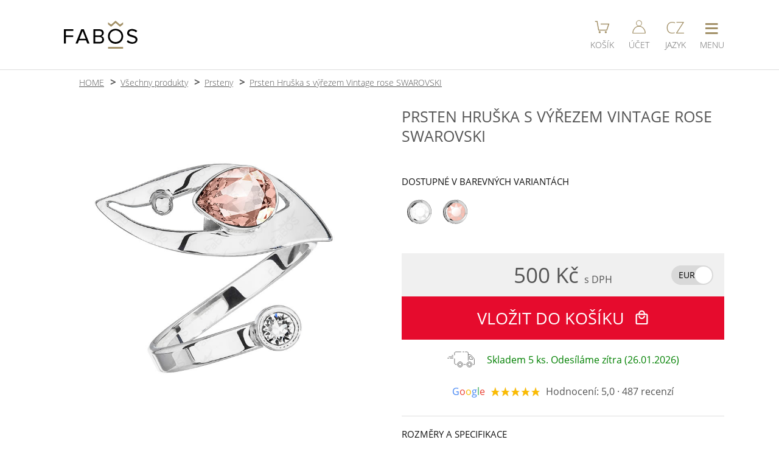

--- FILE ---
content_type: text/html; charset=UTF-8
request_url: https://www.fabos.cz/prsten-hruska-s-vyrezem-vintage-rose-swarovski
body_size: 11947
content:
 <!DOCTYPE html>
<html lang="cs">
	<head>
		<meta charset="UTF-8">
		<!-- Google tag (gtag.js) -->
		<script>
			var dataLayer = dataLayer || [];
			window.dataLayer = window.dataLayer || [];
			function gtag(){dataLayer.push(arguments);}
			gtag('consent', 'default', {
				'ad_storage': 'granted',
				'ad_user_data': 'granted',
				'ad_personalization': 'granted',
				'functionality_storage': 'granted',
				'personalization_storage': 'granted',
				'analytics_storage': 'granted',
				'security_storage':'granted'
			});
		</script>
		<script async src="https://www.googletagmanager.com/gtag/js?id=G-55MXQ4YVTY"></script>
		<script>
			gtag('js', new Date());
			gtag('config', 'G-55MXQ4YVTY', {'allow_enhanced_conversions':true});
	  
			gtag('event', 'view_item', {
				'currency': 'CZK',
				'value': '500',
				'items': [{
					'item_id': '441',
					'item_name': 'Prsten Hruška s výřezem Vintage rose SWAROVSKI',
					'affiliation': 'FABOS jewellery',
					'item_brand': 'FABOS',
					'item_category': 'šperky',
					'item_category2': 'Prsteny',
					'price': '500',
					'quantity': '1',
					'google_business_vertical': 'retail'
				}]
			});
			gtag('event', 'page_view', {
				'send_to': 'AW-985186409',
				'value': '500',
				'items': [{
					'id': '441',
					'google_business_vertical': 'retail'
				}]
			});
		</script>
		<!-- Google tag (gtag.js) KONEC -->
		<!-- Meta Pixel Code -->
		<script>
			!function(f,b,e,v,n,t,s)
			{if(f.fbq)return;n=f.fbq=function(){n.callMethod?
			n.callMethod.apply(n,arguments):n.queue.push(arguments)};
			if(!f._fbq)f._fbq=n;n.push=n;n.loaded=!0;n.version='2.0';
			n.queue=[];t=b.createElement(e);t.async=!0;
			t.src=v;s=b.getElementsByTagName(e)[0];
			s.parentNode.insertBefore(t,s)}(window, document,'script',
			'https://connect.facebook.net/en_US/fbevents.js');
			fbq('init', '1646260228859437');
			fbq('track', 'PageView', {}, {'eventID': 'PV1769350370444'});
			fbq('track', 'ViewContent', {
					'content_ids': ['441'],
					'content_type': 'product', 
					'value': '500.00',
					'currency': 'CZK',
					'content_name': 'Prsten Hruška s výřezem Vintage rose SWAROVSKI',
					'content_category': 'Prsteny'
				},
				{'eventID': '1769350370444'}
			);
		</script>
		<!-- End Meta Pixel Code -->		<!-- SEZNAM -->
      <script type="text/javascript" src="https://c.seznam.cz/js/rc.js"></script>
      <script>
        window.sznIVA.IS.updateIdentities({
                            });

        var retargetingConf = {rtgId: 19963, consent: 1};
        window.rc.retargetingHit(retargetingConf);
      </script>
    	<!-- SEZNAM KONEC -->
		<title>Prsten Hruška s výřezem Vintage rose SWAROVSKI</title>
		<script type="application/ld+json">
			{"@context":"https:\/\/schema.org\/","@type":"Product","name":"Prsten Hru\u0161ka s v\u00fd\u0159ezem Vintage rose SWAROVSKI","description":"Nev\u0161edn\u00ed ru\u010dn\u011b vyr\u00e1b\u011bn\u00fd prsten se Swarovski\u00ae crystals v barv\u011b Vintage Rose. Neobvykl\u00fd motiv s kamenem tvaru hru\u0161ky rozz\u00e1\u0159\u00ed Va\u0161i ruky. Motiv ve velikosti cca 2,5 x 2 cm. Prst\u00fdnek m\u00e1 libovoln\u011b nastavitelnou velikost a lze si jej p\u0159izp\u016fsobit dle va\u0161ich pot\u0159eb. Prsten je v povrchov\u00e9 \u00faprav\u011b Rhodium, kter\u00e1 zvy\u0161uje jeho \u017eivotnost a je antialergenn\u00ed. V\u00fdrobek dostanete zabalen\u00fd v d\u00e1rkov\u00e9 krabi\u010dce. Prsten je navr\u017een a vyroben v Jablonci nad Nisou firmou FaBOS.","sku":927008,"mpn":"7470-0916-03-Rh","brand":{"@type":"Brand","name":"FABOS"},"image":["https:\/\/www.fabos.cz\/produkty_fabos\/441v.jpg","https:\/\/www.fabos.cz\/produkty_fabos\/441-1036v.jpg","https:\/\/www.fabos.cz\/produkty_fabos\/441-1798v.jpg","https:\/\/www.fabos.cz\/produkty_fabos\/441-2323v.jpg","https:\/\/www.fabos.cz\/produkty_fabos\/441-2324v.jpg"],"offers":{"@type":"Offer","url":"https:\/\/www.fabos.cz\/prsten-hruska-s-vyrezem-vintage-rose-swarovski","priceCurrency":"CZK","price":500,"priceValidUntil":"2024-11-20","itemCondition":"https:\/\/schema.org\/NewCondition","availability":"https:\/\/schema.org\/InStock","shippingDetails":{"@type":"OfferShippingDetails","shippingRate":{"@type":"MonetaryAmount","value":61,"currency":"CZK"},"shippingDestination":{"@type":"DefinedRegion","addressCountry":"CZ"},"deliveryTime":{"@type":"ShippingDeliveryTime","handlingTime":{"@type":"QuantitativeValue","minValue":0,"maxValue":1,"unitCode":"DAY"},"transitTime":{"@type":"QuantitativeValue","minValue":1,"maxValue":3,"unitCode":"DAY"}}},"hasMerchantReturnPolicy":{"@type":"MerchantReturnPolicy","applicableCountry":"CZ","returnPolicyCategory":"https:\/\/schema.org\/MerchantReturnFiniteReturnWindow","merchantReturnDays":30,"returnMethod":"https:\/\/schema.org\/ReturnByMail","returnFees":"https:\/\/schema.org\/FreeReturn"}},"aggregateRating":{"@type":"AggregateRating","ratingValue":5,"reviewCount":487}} 
		</script>
 
		<link rel="preload" href="https://www.fabos.cz/source/fonts/open-sans-v18-latin-ext_latin-300.woff2" as="font" type="font/woff2" crossorigin="anonymous">
		<link rel="preload" href="https://www.fabos.cz/source/fonts/open-sans-v18-latin-ext_latin-regular.woff2" as="font" type="font/woff2" crossorigin="anonymous">
		<link rel="stylesheet" media="handheld, only screen and (max-width: 800px)" href="https://www.fabos.cz/source/stylus-mobile.css?a=21">
		<link rel="stylesheet" media="screen and (min-width: 801px)" href="https://www.fabos.cz/source/stylus-desktop.css?a=58"><!-- Puvodne 450px -->
		<link rel="stylesheet" media="handheld, only screen and (max-width: 800px)" href="https://www.fabos.cz/source/css/produkt-karta-m.css?a=59">
		<link rel="stylesheet" media="screen and (min-width: 801px)" href="https://www.fabos.cz/source/css/produkt-karta-p.css?a=8">
		<link href="https://www.fabos.cz/source/images/fabosico.ico" rel="shortcut icon" type="image/x-icon">
		<link rel="shortcut icon" type="image/png" href="https://www.fabos.cz/source/images/icon-196x196.png">
		<link rel="shortcut icon" sizes="196x196" href="https://www.fabos.cz/source/images/icon-196x196.png">
		<link rel="apple-touch-icon" href="https://www.fabos.cz/source/images/icon-196x196.png">

		<link rel="alternate" hreflang="cs" href="https://www.fabos.cz/prsten-hruska-s-vyrezem-vintage-rose-swarovski" />			
		<link rel="alternate" hreflang="en" href="https://www.fabos.cz/en/prsten-hruska-s-vyrezem-vintage-rose-swarovski" />			
		<link rel="alternate" hreflang="fr" href="https://www.fabos.cz/fr/prsten-hruska-s-vyrezem-vintage-rose-swarovski" />			
		<link rel="alternate" hreflang="sk" href="https://www.fabos.cz/sk/prsten-hruska-s-vyrezem-vintage-rose-swarovski" />			
		<link rel="alternate" hreflang="de" href="https://www.fabos.cz/de/ring-hruska-s-vyrezem-vintage-rose-swarovski" />			
		<link rel="home" href="https://www.fabos.cz/">
		<link rel="canonical" href="https://www.fabos.cz/prsten-hruska-s-vyrezem-vintage-rose-swarovski">				
		<meta name="HandheldFriendly" content="True">
		<meta name="MobileOptimized" content="340">
		<meta name="viewport" content="width=device-width, initial-scale=1, maximum-scale=1, user-scalable=no">
		<meta name="format-detection" content="telephone=no">
		<meta name="robots" content="index, follow">
		<meta name="description" content="Nevšední ručně vyráběný prsten se Swarovski® crystals v barvě Vintage Rose. Nastavitelná velikost. Povrchová úprava Rhodium. Vyrobeno v Jablonci nad Nisou firmou FaBOS.">
		<meta name="keywords" content="SWAROVSKI, prsten, Hruška s výřezem, Vintage Rose, universální, Rhodium, šperky, bižuterie, fabos">
		<meta name="author" content="Ondřej Bělský | FABOS">
		<meta name="google-site-verification" content="eB92iBWzhh2nYaFsqv7tFjtTcaMB6Vn0kvUkGHd-iWY">
		<script type="text/javascript">
			function menu(e){
				var event = e || window.event;
				var target = event.target || event.srcElement;
				if(target.className == 'sbaleno'){target.className = 'rozbaleno'}else{target.className = 'sbaleno'}
			}
			function menutl(div, tlacitko)
			{
				var vardiv = document.getElementById(div);
				var vartl  = document.getElementById(tlacitko);
				
				if(vardiv.style.display == 'none'){
					document.getElementById('menutl').className = '';
					document.getElementById('menutl').children[0].innerHTML = '&equiv;';
					document.getElementById('menutl2').className = '';
					document.getElementById('menutl3').className = '';
					document.getElementsByTagName('nav')[0].style.display = 'none';
					document.getElementsByTagName('nav')[1].style.display = 'none';
					vardiv.style.display = 'block'; 
					vartl.className='menutl-on';
					if(tlacitko == 'menutl'){
						vartl.children[0].innerHTML = 'X';
					}
					// Pokud kliknu na hlavni menu - aktivuj hledani. ALE MUSIME TO VYPNOUT NA MOBILECH
				}
				else
				{
					vardiv.style.display = 'none'; 
					vartl.className = '';
					if(tlacitko == 'menutl'){
						vartl.children[0].innerHTML = '&equiv;';
					}
				}
			}
			function menuvyp(e,element){
				var elnav = document.getElementById(element);
				var event = e || windows.event;
				var target = event.target;

				console.log('t: '+target.tagName);
				if (event.target.tagName == 'INPUT' || event.target.tagName == 'BUTTON')
				{
					var rozsirenytarget = target.parentNode.parentNode.parentNode.parentNode.nodeName;
				}
				else
				{
					var rozsirenytarget = target.parentNode.parentNode.parentNode.nodeName;
				}
				
				var related = event.relatedTarget;
				console.log('r: '+related.tagName);
				if (event.relatedTarget.tagName == 'INPUT' || event.relatedTarget.tagName == 'BUTTON')
				{
					var relatedrozsireny = related.parentNode.parentNode.parentNode.parentNode.nodeName;
				}
				else
				{
					var relatedrozsireny = related.parentNode.parentNode.parentNode.nodeName;
				}
				
				if(rozsirenytarget != relatedrozsireny)
				{
					// Vypnuti menu
					if (elnav.style.display != 'none')
					{
						elnav.style.display = 'none';
					}
					// Vypnuti tlacitka
					if(element == 'menu2')
					{
						document.getElementById('menutl2').className = '';
					}
				}
			}
			function konechlaska(e){
				var uzel = e.target.nodeName;
				if(uzel == 'A'){
					
				}else{
					e.target.remove();
				}
			}
			
			function aktivujmapu(span){
				var iframe = document.createElement("IFRAME");
				iframe.src = 'https://www.google.com/maps/embed?pb=!1m18!1m12!1m3!1d3536.6328153865534!2d15.169209560372488!3d50.717167171526626!2m3!1f0!2f0!3f0!3m2!1i1024!2i768!4f13.1!3m3!1m2!1s0x0000000000000000%3A0xfe1875761d29a8c5!2sFaBOS%2C+s.r.o.!5e0!3m2!1scs!2scz!4v1466448223992';
				iframe.frameBorder = '0';
				iframe.classList.add('mapa');
				
				span.remove();
				
				var footer = document.getElementsByTagName("FOOTER")[0];
				footer.appendChild(iframe);	
			}
		</script>
	</head>
	<body>

		<header>
			<div>
				
				<div class="logo">
					<a href="https://www.fabos.cz/">
						<img src="https://www.fabos.cz/source/images/logo_fabosnew_bl-gl.svg" alt="FABOS české šperky" title="FABOS české šperky" width="121" height="46">
					</a>
				</div>
				<div></div>
				<div class="tl">
					<a id="menutl4" href="https://www.fabos.cz/kosik">
						<span class="kos">
							<svg viewBox="0 0 150 150" width="25" height="25">
								<polyline points="5,20 25,20 40,105 120,105 140,45 60,45" fill="none" stroke="#A29067" stroke-width="9" />
								<circle cx="50" cy="125" r="10" fill="#A29067" />
								<circle cx="110" cy="125" r="10" fill="#A29067" />
							</svg>
						</span>
						<small>KOŠÍK</small>
					</a>


					<a id="menutl3"
                                       
       					href="https://www.fabos.cz/login"
>
						<span class="acc">
							<svg viewBox="0 0 150 150" width="22" height="22" class="svgucet">
								<circle cx="75" cy="35" r="30" stroke-width="7" />
								<path d="M145,148 a65,73 0 1,0 -140,0Z" stroke-width="8" />
							</svg>
						</span>
						<small>ÚČET</small>
					</a>
					<a id="menutl2" href="javascript:menutl('menu2', 'menutl2');">
						<span class="rec">CZ</span>
						<small>JAZYK</small>
					</a>
					<a id="menutl" href="javascript:menutl('menu', 'menutl');">
						<span class="nav">&equiv;</span>
						<small>MENU</small>
					</a>
				</div>
			</div>
		</header>
		
		<nav id="menu" class="menu" style="display: none;" >
			<ul OnClick="menu(event)">
				<li><a href="https://www.fabos.cz/">ÚVOD</a></li>
				<li><a href="https://www.fabos.cz/produkty">E-SHOP / PRODUKTY</a></li>
				<li class="posun"><a href="https://www.fabos.cz/stribro-ag925">STŘÍBRO AG925</a></li>
				<li class="posun"><a href="https://www.fabos.cz/nausnice">NÁUŠNICE</a></li>
				<li class="posun"><a href="https://www.fabos.cz/nahrdelniky">NÁHRDELNÍKY</a></li>
				<li class="posun"><a href="https://www.fabos.cz/naramky">NÁRAMKY</a></li>
				<li class="posun"><a href="https://www.fabos.cz/broze">BROŽE</a></li>
				<li class="posun"><a href="https://www.fabos.cz/prsteny">PRSTENY</a></li> 
				<li><a href="https://www.fabos.cz/kontakty">KONTAKTY</a></li>
				<li><a href="https://www.efabos.cz">E-SHOP KOMPONENTY &rarr;</a></li>
<!--				<li class="sbaleno">E-SHOP -->
<!--					<ul> -->
<!--						<li><a href="index.php?strana=stanky_polozky_seznam">NÁUŠNICE</a></li> -->
<!--						<li>NÁHRDELNÍKY</li> -->
<!--					</ul> -->
<!--				</li> -->
				<li><a href="https://www.fabos.cz/obchodnipodminky">OBCHODNÍ PODMÍNKY</a></li>
				<li>
					<form action="https://www.fabos.cz/source/script/hledani.php" method="post" enctype="application/x-www-form-urlencoded">
						<input type="hidden" name="rec" value="0">
						<input type="search" name="hledej" id="hledac" placeholder="&#128269; HLEDEJ...">
					</form>
				</li>
			</ul>
		</nav>
		<nav id="menu2" class="menu" style="display: none;" onmouseout="menuvyp(event,'menu2');">
			<ul OnClick="menu(event)">
				<li><a href="https://www.fabos.cz/prsten-hruska-s-vyrezem-vintage-rose-swarovski">CZE (čeština)</a></li>
				<li><a href="https://www.fabos.cz/en/prsten-hruska-s-vyrezem-vintage-rose-swarovski">ENG (english)</a></li>
				<li><a href="https://www.fabos.cz/de/ring-hruska-s-vyrezem-vintage-rose-swarovski">DE (deutsch)</a></li>
				<li><a href="https://www.fabos.cz/fr/prsten-hruska-s-vyrezem-vintage-rose-swarovski">FR (français)</a></li>
				<li><a href="https://www.fabos.cz/sk/prsten-hruska-s-vyrezem-vintage-rose-swarovski">SK (slovenština)</a></li>
				<li></li>
				<li>
					<span>CZK (Kč) &#10004;</span>
				</li>
				<li>
					<form action="https://www.fabos.cz/source/script/mena-zmena.php" method="post">
						<input type="hidden" name="url" value="prsten-hruska-s-vyrezem-vintage-rose-swarovski">
						<button>EUR (€)</button>
					</form>
				</li>
			</ul>
		</nav>
		
		<script>
			function prepniFoto (id) {
				const kids = document.getElementById('fotky').children;
				for (let i = 0; i < kids.length; i++) {
				  kids[i].classList.remove('ukaz');
				}

				document.getElementById('fotky').children[id].classList.add('ukaz');
			}
		</script>
		<main>
			<menu>
				<li><a href="https://www.fabos.cz">HOME</a></li>
				<li><a href="https://www.fabos.cz/produkty">Všechny produkty</a></li>
				<li><a href="https://www.fabos.cz/prsteny">Prsteny</a></li>
				<li><a href="https://www.fabos.cz/prsten-hruska-s-vyrezem-vintage-rose-swarovski">Prsten Hruška s výřezem Vintage rose SWAROVSKI</a></li>
			</menu>
			<div>
				<div id="fotky">
						<img src="https://www.fabos.cz/produkty_fabos/441v.jpg" title="Prsten Hruška s výřezem Vintage rose SWAROVSKI" alt="Prsten Hruška s výřezem Vintage rose SWAROVSKI" width="800" height="800" class="ukaz">
						<img src="https://www.fabos.cz/produkty_fabos/441-1036v.jpg" title="Prsten Hruška s výřezem Vintage rose SWAROVSKI" alt="Prsten Hruška s výřezem Vintage rose SWAROVSKI" width="1000" height="1056" >
						<img src="https://www.fabos.cz/produkty_fabos/441-1798v.jpg" title="Prsten Hruška s výřezem Vintage rose SWAROVSKI" alt="Prsten Hruška s výřezem Vintage rose SWAROVSKI" width="1200" height="1200" >
						<img src="https://www.fabos.cz/produkty_fabos/441-2323v.jpg" title="Prsten Hruška s výřezem Vintage rose SWAROVSKI" alt="Prsten Hruška s výřezem Vintage rose SWAROVSKI" width="1200" height="1200" >
						<img src="https://www.fabos.cz/produkty_fabos/441-2324v.jpg" title="Prsten Hruška s výřezem Vintage rose SWAROVSKI" alt="Prsten Hruška s výřezem Vintage rose SWAROVSKI" width="1200" height="1200" >
					<section class="nahledy" ontouchstart="dotknuti(this);" ontouchend="sejmuti(this);" ontouchmove="tazeni(this);">
						<img src="https://www.fabos.cz/produkty_fabos/441m.jpg" title="Prsten Hruška s výřezem Vintage rose SWAROVSKI" alt="Prsten Hruška s výřezem Vintage rose SWAROVSKI" width="220" height="220" onclick="prepniFoto(0);">
						<img src="https://www.fabos.cz/produkty_fabos/441-1036m.jpg" title="Prsten Hruška s výřezem Vintage rose SWAROVSKI" alt="Prsten Hruška s výřezem Vintage rose SWAROVSKI" width="350" height="350" onclick="prepniFoto(1);">
						<img src="https://www.fabos.cz/produkty_fabos/441-1798m.jpg" title="Prsten Hruška s výřezem Vintage rose SWAROVSKI" alt="Prsten Hruška s výřezem Vintage rose SWAROVSKI" width="220" height="220" onclick="prepniFoto(2);">
						<img src="https://www.fabos.cz/produkty_fabos/441-2323m.jpg" title="Prsten Hruška s výřezem Vintage rose SWAROVSKI" alt="Prsten Hruška s výřezem Vintage rose SWAROVSKI" width="220" height="220" onclick="prepniFoto(3);">
						<img src="https://www.fabos.cz/produkty_fabos/441-2324m.jpg" title="Prsten Hruška s výřezem Vintage rose SWAROVSKI" alt="Prsten Hruška s výřezem Vintage rose SWAROVSKI" width="220" height="220" onclick="prepniFoto(4);">
					</section>
				</div>
				
				<div id="specifikace">
					<h1>PRSTEN HRUŠKA S VÝŘEZEM VINTAGE ROSE SWAROVSKI</h1>

					<section class="barvy">
						<h2>DOSTUPNÉ V BAREVNÝCH VARIANTÁCH</h2>
						<svg xmlns="http://www.w3.org/2000/svg" style="height: 0; width: 0; margin: 0;">
							<defs>
								<linearGradient id="rh-povrch-horizontal" x1="0%" y1="50%" x2="100%" y2="50%" >    
									<stop offset="0%" stop-color="#bbbbbbff" />
									<stop offset="100%" stop-color="#e0e0e0ff" />
								</linearGradient>
								<radialGradient id="rh-povrch-horni-stin" cx="70%" cy="60%" r="99%" fx="50%" fy="50%">
									<stop offset="0%" stop-color="#ffffffff" />
									<stop offset="100%" stop-color="#33333355" />
								</radialGradient>
								<radialGradient id="rh-povrch-prava-kruh" cx="50%" cy="50%" r="55%" fx="40%" fy="30%">
									<stop offset="0%" stop-color="#ffffffff" />
									<stop offset="100%" stop-color="#d0d3d2ff" />
								</radialGradient>
								<linearGradient id="rh-povrch-prava-cip" x1="0%" x2="100%" y1="0%" y2="0%">
									<stop offset="0%" stop-color="#dddddd77" />
									<stop offset="100%" stop-color="#999999ff" />
								</linearGradient>
								<linearGradient id="rh-povrch-central-odlesk" x1="0%" x2="100%" y1="0%" y2="0%">
									<stop offset="0%" stop-color="#ffffffff" />
									<stop offset="100%" stop-color="#ffffff22" />
								</linearGradient>	
								<linearGradient id="rh-povrch-prava-odlesk" x1="0%" x2="100%" y1="0%" y2="100%">
									<stop offset="50%" stop-color="#ffffffff" />
									<stop offset="80%" stop-color="#ffffffff" />
								</linearGradient>
								<linearGradient id="rh-stin-nejtmavsi">
									<stop stop-color="#111"/>
								</linearGradient>
								<linearGradient id="rh-stin-tmavy">
									<stop stop-color="#333"/>
								</linearGradient>
								<linearGradient id="rh-stin-svetly">
									<stop stop-color="#555"/>
								</linearGradient>
								<linearGradient id="au-povrch-horizontal" x1="0%" y1="50%" x2="100%" y2="50%" >    
									<stop offset="0%" stop-color="#ded496ff" />
									<stop offset="100%" stop-color="#d1c074ff" />
								</linearGradient>
								<radialGradient id="au-povrch-horni-stin" cx="70%" cy="60%" r="99%" fx="50%" fy="50%">
									<stop offset="0%" stop-color="#ffffffff" />
									<stop offset="100%" stop-color="#a88f25ff" />
								</radialGradient>
								<radialGradient id="au-povrch-prava-kruh" cx="50%" cy="50%" r="55%" fx="40%" fy="30%">
									<stop offset="0%" stop-color="#ffffffff" />
									<stop offset="100%" stop-color="#e9dea9ff" />
								</radialGradient>
								<linearGradient id="au-povrch-prava-cip" x1="0%" x2="100%" y1="0%" y2="0%">
									<stop offset="0%" stop-color="#ebe1b277" />
									<stop offset="100%" stop-color="#a98e1eff" />
								</linearGradient>
								<linearGradient id="au-povrch-central-odlesk" x1="0%" x2="100%" y1="0%" y2="0%">
									<stop offset="0%" stop-color="#ffffffff" />
									<stop offset="100%" stop-color="#ffffff22" />
								</linearGradient>
								<linearGradient id="au-povrch-prava-odlesk" x1="0%" x2="100%" y1="0%" y2="100%">
									<stop offset="50%" stop-color="#ffffffff" />
									<stop offset="80%" stop-color="#e9dea9ff" />
								</linearGradient>
								<linearGradient id="au-stin-nejtmavsi">
									<stop stop-color="#402f00"/>
								</linearGradient>
								<linearGradient id="au-stin-tmavy">
									<stop stop-color="#876500"/>
								</linearGradient>
								<linearGradient id="au-stin-svetly">
									<stop stop-color="#b29c39"/>
								</linearGradient>
								<filter id="rozmazani" x="0" y="0" xmlns="http://www.w3.org/2000/svg">
									<feGaussianBlur in="SourceGraphic" stdDeviation="3" />
								</filter>
								<linearGradient id="kamen-top" x1="30%" y1="30%" x2="100%" y2="100%" >    
									<stop offset="0%" stop-color="#ffffffff" />
									<stop offset="100%" stop-color="#ffffff55" />
								</linearGradient>
							
								<linearGradient id="crystalAB" x1="0%" y1="50%" x2="100%" y2="50%" >    
									<stop offset="10%" stop-color="#f5ec9bff" />
									<stop offset="100%" stop-color="#1063f4ff" />
								</linearGradient>
								<linearGradient id="vitrailLight" x1="0%" y1="50%" x2="100%" y2="50%" >    
									<stop offset="0%" stop-color="#00ffffff" />
									<stop offset="100%" stop-color="#ff00ff55" />
								</linearGradient>
								<linearGradient id="vitrailMedium" x1="0%" y1="50%" x2="100%" y2="50%" >    
									<stop offset="0%" stop-color="#111111ff" />
									<stop offset="100%" stop-color="#0e9d58ff" />
								</linearGradient>
								<linearGradient id="ltSapphireShimmer" x1="0%" y1="50%" x2="100%" y2="50%" >
									<stop offset="20%" stop-color="#b4c7e8ff" />
									<stop offset="30%" stop-color="#a384f5ff" />
									<stop offset="40%" stop-color="#d9cbbfff" />
									<stop offset="80%" stop-color="#027cb8ff" />
								</linearGradient>
								<linearGradient id="bermudaBlue" x1="0%" y1="50%" x2="100%" y2="50%" >
									<stop offset="50%" stop-color="#0075bfff" />
									<stop offset="70%" stop-color="#b4ebf2ff" />
									<stop offset="75%" stop-color="#b4ebf2ff" />
									<stop offset="100%" stop-color="#00328aff" />
								</linearGradient>
								<linearGradient id="heliotrope" x1="0%" y1="50%" x2="100%" y2="50%" >
									<stop offset="0%" stop-color="#853eddff" />
									<stop offset="100%" stop-color="#202fb2ff" />
								</linearGradient>
								<linearGradient id="lavenderDelight" x1="0%" y1="50%" x2="100%" y2="50%" >
									<stop offset="30%" stop-color="#c4b0c2ff" />
									<stop offset="100%" stop-color="#7eb2bfff" />
								</linearGradient>
								<linearGradient id="lagunaDelight" x1="0%" y1="50%" x2="100%" y2="50%" >
									<stop offset="30%" stop-color="#0097d4ff" />
									<stop offset="100%" stop-color="#b5f7fdff" />
								</linearGradient>
								<linearGradient id="lightGreyDelight" x1="0%" y1="50%" x2="100%" y2="50%" >
									<stop offset="0%" stop-color="#cbccc7ff" />
									<stop offset="100%" stop-color="#e5d19eff" />
								</linearGradient>
								<linearGradient id="paradiseShine" x1="0%" y1="50%" x2="100%" y2="50%" >
									<stop offset="30%" stop-color="#799066" />
									<stop offset="50%" stop-color="#dbd8b4" />
									<stop offset="70%" stop-color="#816d9b" />
									<stop offset="90%" stop-color="#d8ced9" />
								</linearGradient>
								<linearGradient id="scarabeusGreen" x1="0%" y1="50%" x2="100%" y2="50%" >
									<stop offset="0%" stop-color="#2d455b" />
									<stop offset="60%" stop-color="#3f903f" />
									<stop offset="70%" stop-color="#019dcd" />
									<stop offset="80%" stop-color="#9a6da0" />
								</linearGradient>
								<radialGradient id="perle" cx="65%" cy="65%" r="45%" fx="65%" fy="65%">
									<stop offset="00%" stop-color="#ffffffdd" />
									<stop offset="100%" stop-color="#ffffff00" />
								</radialGradient>
								<filter id="noise">
									<feTurbulence baseFrequency="0.03" result="turbulence"/>
									<feComposite operator="in" in="turbulence" in2="SourceAlpha" result="composite"/>
									<feBlend in="SourceGraphic" in2="composite" mode="color-burn" />
								</filter>
							</defs>
						</svg>
						<a href="https://www.fabos.cz/prsten-hruska-s-vyrezem-crystal-swarovski" title="Crystal">
							<svg xmlns="http://www.w3.org/2000/svg" width="300" height="300" viewBox="0 0 300 300" alt="Crystal" title="Crystal" class="rh">
								<circle cx="150" cy="150" r="150" stroke="#666" fill="url(#rh-povrch-horizontal)" />
								<path d="M223,250 q45,-35 53,-70 l4,25 q-15,35 -52,45Z" fill="url(#rh-povrch-prava-odlesk)" filter="url(#rozmazani)" />
								<circle cx="162" cy="150" r="118" fill="url(#rh-povrch-prava-kruh)" />
								<path d="M210,255 q60,-30 69,-88 l-10,-10 q1,60 -59,98 Z" fill="url(#rh-povrch-prava-cip)" />
								<path d="M127,265 q-90,-110 0,-230 q-92,25 -95,115 q-5,85 95,115Z" fill="url(#rh-povrch-central-odlesk)" />
								<path d="M128,265 q-18,-15 -21,-32 q-10,5 -35,5 q15,15 56,27Z" fill="url(#rh-stin-nejtmavsi)" />
								<path d="M47,100 l52,-23 q5,-15 24,-36 q-45,10 -76,59Z" fill="url(#rh-stin-nejtmavsi)" />
								<path d="M200,8 q-65,-20 -120,10 q-62,35 -76,100 q-13,62 20,113 q47,69 128,69 q62,-0 110,-50 q-100,90 -210,0 q-37,-40 -40,-100 q8,-75 37,-104 q65,-50 120,-41Z" fill="#f9f9f9" />
								<path d="M18,78 q-36,75 -0,145 h10 l0,-4 q-32,-45 -13,-131Z" fill="url(#rh-stin-tmavy)" />
								<path d="M23,230 q25,35 45,46 v-8 q95,62 190,-13 q-95,70 -190,7 q-25,-18 -35,-39 l-3,4Z" fill="url(#rh-stin-svetly)" />
								<path d="M65,238 q35,27 63,27 q-35,-10 -63,-32Z" fill="#f9f9f9" />
								<path d="M187,34 q0,-22 -28,-27 q-25,-1 -50,6 q-15,0 -50,25 q-28,25 -35,50 q0,0 -10,40 q0,-15 28,-30 q19,-35 40,-50 q25,-16 50,-16 l42,-3 v3Z" fill="url(#rh-povrch-horni-stin)" />
								<path d="M50,220 q-40,-90 15,-148 l14,-11 h-2 l-15,10 q15,-20 32,-20 q19,-20 80,-22 v2 q-85,-10 -115,40 q-35,50 -28,100 q0,17 17,50 h2Z" fill="url(#rh-stin-tmavy)" />
								<path d="M172,32 l18,3 q0,-20 -30,-30 q-70,-2 -113,43 q-60,70 -19,170 h4 q-12,-25 -15,-50 q-5,-25 0,-50 q4,-25 18,-50 q12,-18 33,-34  q19,-14 50,-23 q29,-8 50,0 q18,7 19,22Z" fill="url(#rh-stin-svetly)" />
								<path d="M285,175 h13 q5,-25 -0,-50 q-5,-25 -18,-50 q-13,-25 -46,-50 q-25,-18 -50,-20 q-12,-2 -30,-2 l30,4 q25,1 50,20 q32,23 45,50 q14,25 17,50 q5,21 1,43 h-8 v1Z" fill="url(#rh-stin-tmavy)" />
								<circle cx="162" cy="150" r="110" stroke="#555" fill="#fbfbfb"  />
								<polygon points="162,41 184,94 140,94"    stroke="#bbb" fill="#ffffff99" />
								<polygon points="240,72 218,128 184,94"   stroke="#bbb" fill="#ffffff99" />
								<polygon points="273,151 218,173 218,128" stroke="#bbb" fill="#cccccc44" />
								<polygon points="239,229 218,173 183,207" stroke="#bbb" fill="#cccccc99" />
								<polygon points="162,260 184,207 140,207" stroke="#bbb" fill="#cccccc44" />
								<polygon points="84,227 105,173 140,207"  stroke="#bbb" fill="#ffffff44" />
								<polygon points="51,151 105,173 105,128"  stroke="#bbb" fill="#ffffff99" />
								<polygon points="84,72 105,128 140,94"    stroke="#bbb" fill="#ffffffff" />
								<polygon points="140,94 184,94 218,128 218,173 184,207 140,207 105,173 105,128" stroke="#ddd" fill="url(#kamen-top)" />
							</svg>
						</a>
						<a href="https://www.fabos.cz/prsten-hruska-s-vyrezem-vintage-rose-swarovski" title="Vintage rose">
							<svg xmlns="http://www.w3.org/2000/svg" width="300" height="300" viewBox="0 0 300 300" alt="Vintage rose" title="Vintage rose" class="rh">
								<circle cx="150" cy="150" r="150" stroke="#666" fill="url(#rh-povrch-horizontal)" />
								<path d="M223,250 q45,-35 53,-70 l4,25 q-15,35 -52,45Z" fill="url(#rh-povrch-prava-odlesk)" filter="url(#rozmazani)" />
								<circle cx="162" cy="150" r="118" fill="url(#rh-povrch-prava-kruh)" />
								<path d="M210,255 q60,-30 69,-88 l-10,-10 q1,60 -59,98 Z" fill="url(#rh-povrch-prava-cip)" />
								<path d="M127,265 q-90,-110 0,-230 q-92,25 -95,115 q-5,85 95,115Z" fill="url(#rh-povrch-central-odlesk)" />
								<path d="M128,265 q-18,-15 -21,-32 q-10,5 -35,5 q15,15 56,27Z" fill="url(#rh-stin-nejtmavsi)" />
								<path d="M47,100 l52,-23 q5,-15 24,-36 q-45,10 -76,59Z" fill="url(#rh-stin-nejtmavsi)" />
								<path d="M200,8 q-65,-20 -120,10 q-62,35 -76,100 q-13,62 20,113 q47,69 128,69 q62,-0 110,-50 q-100,90 -210,0 q-37,-40 -40,-100 q8,-75 37,-104 q65,-50 120,-41Z" fill="#f9f9f9" />
								<path d="M18,78 q-36,75 -0,145 h10 l0,-4 q-32,-45 -13,-131Z" fill="url(#rh-stin-tmavy)" />
								<path d="M23,230 q25,35 45,46 v-8 q95,62 190,-13 q-95,70 -190,7 q-25,-18 -35,-39 l-3,4Z" fill="url(#rh-stin-svetly)" />
								<path d="M65,238 q35,27 63,27 q-35,-10 -63,-32Z" fill="#f9f9f9" />
								<path d="M187,34 q0,-22 -28,-27 q-25,-1 -50,6 q-15,0 -50,25 q-28,25 -35,50 q0,0 -10,40 q0,-15 28,-30 q19,-35 40,-50 q25,-16 50,-16 l42,-3 v3Z" fill="url(#rh-povrch-horni-stin)" />
								<path d="M50,220 q-40,-90 15,-148 l14,-11 h-2 l-15,10 q15,-20 32,-20 q19,-20 80,-22 v2 q-85,-10 -115,40 q-35,50 -28,100 q0,17 17,50 h2Z" fill="url(#rh-stin-tmavy)" />
								<path d="M172,32 l18,3 q0,-20 -30,-30 q-70,-2 -113,43 q-60,70 -19,170 h4 q-12,-25 -15,-50 q-5,-25 0,-50 q4,-25 18,-50 q12,-18 33,-34  q19,-14 50,-23 q29,-8 50,0 q18,7 19,22Z" fill="url(#rh-stin-svetly)" />
								<path d="M285,175 h13 q5,-25 -0,-50 q-5,-25 -18,-50 q-13,-25 -46,-50 q-25,-18 -50,-20 q-12,-2 -30,-2 l30,4 q25,1 50,20 q32,23 45,50 q14,25 17,50 q5,21 1,43 h-8 v1Z" fill="url(#rh-stin-tmavy)" />
								<circle cx="162" cy="150" r="110" stroke="#555" fill="#f7c0b4"  />
								<polygon points="162,41 184,94 140,94"    stroke="#bbb" fill="#ffffff99" />
								<polygon points="240,72 218,128 184,94"   stroke="#bbb" fill="#ffffff99" />
								<polygon points="273,151 218,173 218,128" stroke="#bbb" fill="#cccccc44" />
								<polygon points="239,229 218,173 183,207" stroke="#bbb" fill="#cccccc99" />
								<polygon points="162,260 184,207 140,207" stroke="#bbb" fill="#cccccc44" />
								<polygon points="84,227 105,173 140,207"  stroke="#bbb" fill="#ffffff44" />
								<polygon points="51,151 105,173 105,128"  stroke="#bbb" fill="#ffffff99" />
								<polygon points="84,72 105,128 140,94"    stroke="#bbb" fill="#ffffffff" />
								<polygon points="140,94 184,94 218,128 218,173 184,207 140,207 105,173 105,128" stroke="#ddd" fill="url(#kamen-top)" />
							</svg>
						</a>
					</section>

					
					<section class="cena">
						<div>
							500 Kč 
							<small>s DPH</small>
						</div>
						<div>
							<form action="https://www.fabos.cz/source/script/mena-zmena.php" method="post">
								<input type="hidden" name="url" value="prsten-hruska-s-vyrezem-vintage-rose-swarovski">
								<button class="czk">
									EUR 
									<span></span>
									 
								</button>
							</form>
						</div>
					</section>
					
					<form action="https://www.fabos.cz/source/script/kosik-pridani.php" method="post">
						<input type="hidden" name="produktseo" value="prsten-hruska-s-vyrezem-vintage-rose-swarovski">
						<input type="hidden" name="produkt" value="441">
						<button type="submit">
							VLOŽIT DO KOŠÍKU 
							<svg xmlns="http://www.w3.org/2000/svg" viewBox="0 0 300 300">
								<path d="M20,100 v175 q4,24 23,25 h217 q19,-5 20,-25 v-175 q-1,-25 -25,-30 h-34 q-10,-70 -71,-70 q-61,0 -71,70 h-33 q-23,5 -26,27 Z M49,99 h203 v174 h-203Z M107,70 q3,-39 44,-44 q39,5 43,44Z M107,114 q3,39 44,44 q39,-5 43,-44 h29 q-10,68 -72,72 q-63,-4 -73,-72Z" />
							</svg>
						</button>	
					</form>
					
					<section class="dodani">
						<img src="https://www.fabos.cz/source/images/icon-jewellery-truck.svg">
						<span >
							Skladem							5 ks.
							Odesíláme zítra (26.01.2026)
						</span>
					</section>

					<section class="hodnoceni">
						<abbr>G</abbr>
						<abbr>o</abbr>
						<abbr>o</abbr>
						<abbr>g</abbr>
						<abbr>l</abbr>
						<abbr>e</abbr>

						<svg viewBox="0 0 1062 200" height="15">
							<polygon points="90,0 115,80 180,85 135,120 155,200 90,150 25,200 45,120 0,85 65,80" fill="#FBBC04" stroke="#A29067" stroke-width="1" transform="translate(0 0)" />
							<polygon points="90,0 115,80 180,85 135,120 155,200 90,150 25,200 45,120 0,85 65,80" fill="#FBBC04" stroke="#A29067" stroke-width="1" transform="translate(220 0)" />
							<polygon points="90,0 115,80 180,85 135,120 155,200 90,150 25,200 45,120 0,85 65,80" fill="#FBBC04" stroke="#A29067" stroke-width="1" transform="translate(440 0)" />
							<polygon points="90,0 115,80 180,85 135,120 155,200 90,150 25,200 45,120 0,85 65,80" fill="#FBBC04" stroke="#A29067" stroke-width="1" transform="translate(660 0)" />
							<polygon points="90,0 115,80 180,85 135,120 155,200 90,150 25,200 45,120 0,85 65,80" fill="#FBBC04" stroke="#A29067" stroke-width="1" transform="translate(880 0)" />
						</svg>
						
						<span>
							Hodnocení: 5,0  · 487 recenzí						</span>
					</section>
					
					<section class="specifikace">
						<h2>ROZMĚRY A SPECIFIKACE</h2>
						<div>
							<label>
								Rozměr: 
								<b>&#8597; 24 mm &harr; 20 mm</b>
							</label>
							<label>
								Hmotnost: 
								<b>4 g</b>
							</label>
							<label>
								Materiál: 
								<b>Měď, pokov Rhodium</b>
							</label>
							<label>
								Kusů v balení: 
								<b>1 </b>
							</label>
							<label>
								Výrobní číslo: 
								<b>7470-0916-03-Rh</b>
							</label>
							<label>
								PLU: 
								<b>927008</b>
							</label>
						</div>
					</section>

					<section class="popis">
						<h2>POPIS PRODUKTU</h2>

						<p>Nevšední ručně vyráběný prsten se Swarovski® crystals v barvě Vintage Rose. Neobvyklý motiv s kamenem tvaru hrušky rozzáří Vaši ruky. Motiv ve velikosti cca 2,5 x 2 cm. Prstýnek má libovolně nastavitelnou velikost a lze si jej přizpůsobit dle vašich potřeb. Prsten je v povrchové úpravě Rhodium, která zvyšuje jeho životnost a je antialergenní. Výrobek dostanete zabalený v dárkové krabičce. Prsten je navržen a vyroben v Jablonci nad Nisou firmou FaBOS.</p>
						
						<hr>
						<h2>CO VÁS ZAJÍMÁ?</h2>
						<p>
							Potřebovala bych <b>delší řetízek</b>, je to možné?<br>
							ANO! Napište nám do poznámky k objednávce, jakou délku řetízku potřebujete a rádi vám ji upravíme! Úprava délky řetízku je možná pouze při platbě předem.<br><br>
							Líbil by se mi tento šperk ale v <b>jiné barvě</b> kamínku...<br>
							Rádi pro vás tuto úpravu zrealizujeme, napište nám na info&#64;fabos.cz a domluvíme se na barvě, která bude přesně podle Vašich představ.<br><br>
							Můžu se se šperkem <b>koupat</b>?<br>
							Aby vám šperk vydržel co nejdelší dobu doporučujeme ho sundávat před koupáním a sprchováním a oblékat až potom, co na sebe stříknete parfém. Voda šperkům nevadí, ale mohou se postupně poničit agresivním potem nebo kosmetickými přípravky.						</p>
					</section>
				</div>
			</div>
			
			<section class="recenze">
				<h2>HODNOCENÍ ZÁKAZNÍKŮ</h2>
				<figure>
					<svg viewBox="0 0 1062 200"  height="15">
						<polygon points="90,0 115,80 180,85 135,120 155,200 90,150 25,200 45,120 0,85 65,80" fill="#FBBC04" stroke="#A29067" stroke-width="1" />
						<polygon points="310,0 335,80 400,85 355,120 375,200 310,150 245,200 265,120 220,85 285,80" fill="#FBBC04" stroke="#A29067" stroke-width="1" />
						<polygon points="530,0 555,80 620,85 575,120 595,200 530,150 465,200 485,120 440,85 505,80" fill="#FBBC04" stroke="#A29067" stroke-width="1" />
						<polygon points="750,0 775,80 840,85 795,120 815,200 750,150 685,200 705,120 660,85 725,80" fill="#FBBC04" stroke="#A29067" stroke-width="1" />
						<polygon points="970,0 995,80 1060,85 1015,120 1035,200 970,150 905,200 925,120 880,85 945,80" fill="#FBBC04" stroke="#A29067" stroke-width="1" />
					</svg>
					<h3>Petra Fenclová</h3>
					<span><b>Pozitivní:</b> Reagování na podněty, Kvalita, Profesionalita a Hodnota</span>
					<p>Dnes jsem dostala jako dárek, krásně baleno v krabičkách a u řetízku nechyběl certifikát, šperky vypadají jako na stránkách Fabos, mohu jen doporučit&#128591;. Děkuji české firmě za poctivou a kvalitní práci&#129303;</p>
				</figure>
				<figure>
					<svg viewBox="0 0 1062 200"  height="15">
						<polygon points="90,0 115,80 180,85 135,120 155,200 90,150 25,200 45,120 0,85 65,80" fill="#FBBC04" stroke="#A29067" stroke-width="1" />
						<polygon points="310,0 335,80 400,85 355,120 375,200 310,150 245,200 265,120 220,85 285,80" fill="#FBBC04" stroke="#A29067" stroke-width="1" />
						<polygon points="530,0 555,80 620,85 575,120 595,200 530,150 465,200 485,120 440,85 505,80" fill="#FBBC04" stroke="#A29067" stroke-width="1" />
						<polygon points="750,0 775,80 840,85 795,120 815,200 750,150 685,200 705,120 660,85 725,80" fill="#FBBC04" stroke="#A29067" stroke-width="1" />
						<polygon points="970,0 995,80 1060,85 1015,120 1035,200 970,150 905,200 925,120 880,85 945,80" fill="#FBBC04" stroke="#A29067" stroke-width="1" />
					</svg>
					<h3>Marcela Jirouchová</h3>
					<span><b>Pozitivní:</b> Reagování na podněty, Kvalita, Profesionalita a Hodnota</span>
					<p>Nádherné šperky, rychlé dodání.Jsem nadšená.</p>
				</figure>
				<figure>
					<svg viewBox="0 0 1062 200"  height="15">
						<polygon points="90,0 115,80 180,85 135,120 155,200 90,150 25,200 45,120 0,85 65,80" fill="#FBBC04" stroke="#A29067" stroke-width="1" />
						<polygon points="310,0 335,80 400,85 355,120 375,200 310,150 245,200 265,120 220,85 285,80" fill="#FBBC04" stroke="#A29067" stroke-width="1" />
						<polygon points="530,0 555,80 620,85 575,120 595,200 530,150 465,200 485,120 440,85 505,80" fill="#FBBC04" stroke="#A29067" stroke-width="1" />
						<polygon points="750,0 775,80 840,85 795,120 815,200 750,150 685,200 705,120 660,85 725,80" fill="#FBBC04" stroke="#A29067" stroke-width="1" />
						<polygon points="970,0 995,80 1060,85 1015,120 1035,200 970,150 905,200 925,120 880,85 945,80" fill="#FBBC04" stroke="#A29067" stroke-width="1" />
					</svg>
					<h3>Eva Janečková</h3>
					<span><b>Pozitivní:</b> Profesionalita</span>
					<p>Jsem velice mile překvapená s jednáním firmy Fabos.Slušné,rychlé,přijemné vyřízení reklamace.Šperk jsem nekupovala já,ale moje dcera,vánoční dárek.Jestli budu kupovat šperky,tak určitě u vás.Děkuji.</p>
				</figure>
				<figure>
					<svg viewBox="0 0 1062 200"  height="15">
						<polygon points="90,0 115,80 180,85 135,120 155,200 90,150 25,200 45,120 0,85 65,80" fill="#FBBC04" stroke="#A29067" stroke-width="1" />
						<polygon points="310,0 335,80 400,85 355,120 375,200 310,150 245,200 265,120 220,85 285,80" fill="#FBBC04" stroke="#A29067" stroke-width="1" />
						<polygon points="530,0 555,80 620,85 575,120 595,200 530,150 465,200 485,120 440,85 505,80" fill="#FBBC04" stroke="#A29067" stroke-width="1" />
						<polygon points="750,0 775,80 840,85 795,120 815,200 750,150 685,200 705,120 660,85 725,80" fill="#FBBC04" stroke="#A29067" stroke-width="1" />
						<polygon points="970,0 995,80 1060,85 1015,120 1035,200 970,150 905,200 925,120 880,85 945,80" fill="#FBBC04" stroke="#A29067" stroke-width="1" />
					</svg>
					<h3>Jaroslav Nekovář</h3>
					<span><b>Pozitivní:</b> Reagování na podněty a Profesionalita</span>
					<p></p>
				</figure>
			</section>

	
			<section class="podobne">
				<h2>PERFEKTNĚ SE K SOBĚ HODÍ</h2>
				<a href="https://www.fabos.cz/nahrdelnik-dve-hrusky-s-vyrezem-black-diamond-swarovski">
					<img src="https://www.fabos.cz/produkty_fabos/437s.jpg" alt="Náhrdelník Dvě hrušky s výřezem Black Diamond SWAROVSKI" title="Náhrdelník Dvě hrušky s výřezem Black Diamond SWAROVSKI">
				</a>
				<a href="https://www.fabos.cz/nahrdelnik-tri-hrusky-s-vyrezem-vintage-rose-swarovski">
					<img src="https://www.fabos.cz/produkty_fabos/439s.jpg" alt="Náhrdelník Tři hrušky s výřezem Vintage rose SWAROVSKI" title="Náhrdelník Tři hrušky s výřezem Vintage rose SWAROVSKI">
				</a>
			</section>

	
			<section class="podobne">
				<h2>K TOMUTO ZÁKAZNÍCI ČASTO KUPUJÍ</h2>
				<a href="https://www.fabos.cz/nahrdelnik-tri-hrusky-s-vyrezem-vintage-rose-swarovski">
					<img src="https://www.fabos.cz/produkty_fabos/439s.jpg" alt="Náhrdelník Tři hrušky s výřezem Vintage rose SWAROVSKI" title="Náhrdelník Tři hrušky s výřezem Vintage rose SWAROVSKI">
				</a>
				<a href="https://www.fabos.cz/nahrdelnik-dve-hrusky-s-vyrezem-black-diamond-swarovski">
					<img src="https://www.fabos.cz/produkty_fabos/437s.jpg" alt="Náhrdelník Dvě hrušky s výřezem Black Diamond SWAROVSKI" title="Náhrdelník Dvě hrušky s výřezem Black Diamond SWAROVSKI">
				</a>
				<a href="https://www.fabos.cz/nausnice-truhlicka-7x3-aquamarine-swarovski">
					<img src="https://www.fabos.cz/produkty_fabos/90s.jpg" alt="Náušnice Truhlička 7x3 Aquamarine SWAROVSKI" title="Náušnice Truhlička 7x3 Aquamarine SWAROVSKI">
				</a>
				<a href="https://www.fabos.cz/prsten-rivoli-8-12-violet-swarovski">
					<img src="https://www.fabos.cz/produkty_fabos/14s.jpg" alt="Prsten Rivoli 8-12 Violet SWAROVSKI" title="Prsten Rivoli 8-12 Violet SWAROVSKI">
				</a>
				<a href="https://www.fabos.cz/prsten-rivoli-8-12-crystal-swarovski">
					<img src="https://www.fabos.cz/produkty_fabos/5s.jpg" alt="Prsten Rivoli 8-12 Crystal SWAROVSKI" title="Prsten Rivoli 8-12 Crystal SWAROVSKI">
				</a>
				<a href="https://www.fabos.cz/nausnice-truhlicka-7x3-crystal-swarovski">
					<img src="https://www.fabos.cz/produkty_fabos/73s.jpg" alt="Náušnice Truhlička 7x3 Crystal SWAROVSKI" title="Náušnice Truhlička 7x3 Crystal SWAROVSKI">
				</a>
			</section>

			
			<script>
				(function(){ 
					let spec = document.getElementById('specifikace');
					let foto = document.getElementById('fotky');
					console.log(spec.offsetHeight);
					
					spec.style.setProperty('top', (spec.offsetHeight < 1000 ? '0px' : 'calc((('+ spec.offsetHeight +'px - 100vh) + 20px) * -1)'));
					foto.style.setProperty('top', (foto.offsetHeight < 1000 ? '0px' : 'calc((('+ foto.offsetHeight +'px - 100vh) + 20px) * -1)'));
				})();
				
				let isDown = false;
				let startX;
				let startY;
				let scrollLeft;
				//let scrollTop;
				
				function dotknuti (el)
				{
					isDown = true;
					startX = event.touches[0].pageX - el.offsetLeft;
					//startY = e.pageY - el.offsetTop;
					scrollLeft = el.scrollLeft;
					//scrollTop = box.scrollTop;
				}
				
				function sejmuti (el)
				{
					isDown = false;
				}
				
				function tazeni (el)
				{
					
					if (!isDown) return;
					event.preventDefault();
					const x = event.touches[0].pageX - el.offsetLeft;
					//console.log(x);
					//const y = e.pageY - box.offsetTop;
					const walkX = (x - startX) * 1; // Change this number to adjust the scroll speed
					//const walkY = (y - startY) * 1; // Change this number to adjust the scroll speed
					el.scrollLeft = scrollLeft - walkX;
					//box.scrollTop = scrollTop - walkY;
				}
			</script>
		</main>
		<footer>
			<div>
				<section class="logo">
					<img src="https://www.fabos.cz/source/images/logo_fabosnew_wh-gl.svg" alt="FABOS" width="500" height="190">
					<span>&copy; 2024 FABOS, s.r.o. / Grafika od dnf.cz</span>

				</section>
				<section class="social">
					<svg viewBox="0 0 500 500" width="35" height="35" class="pu">
						<path id="hrad" d="M0,385 l70,-239 l28,94 l30,-93 l32,110 h34 v-110 h26 v15 q17,-12 29,-11 q-22,-3 -25,-24 q0,-16 13,-24 v-32 h25 v32 q13,8 13,24 q-2,21 -25,24 q12,-1 28,11 v-15 h26 v110 h48 v24 h-74 v-105 h-58 v105 h-80 l-12,-45 l-29,92 l-29,-92 l-49,158 q-15,13 -22,-9Z M418,257 h60 q10,2 12,12 q-2,10 -12,12 h-60Z M249,0 l-4,34 c-16,8 -10,26 4,27 c15,-1 19,-21 4,-27Z M207,79 l-4,34 c-16,8 -10,26 4,27 c15,-1 19,-21 4,-27Z M292,79 l-4,34 c-16,8 -10,26 4,27 c15,-1 19,-21 4,-27Z M358,257 v24 l18,-3 v11 q-45,2 -79,28 q-5,-6 -16,-10 l30,92 h144 l32,-92 q-12,4 -17,10 q-34,-26 -74,-28 v-11 l17,3 v-24 l-17,4 l4,-31 h-29 l4,31 Z m15,41 q-12,17 -2,26 q-10,-10 -20,-6 q-11,2 -11,16 q3,13 18,16 q-2,4 -6,4 q-7,0 -4,7 l6,-3 h5 q3,0 4,-3 l2,-4 q2,-4 8,-2 q-1,22 -30,25 q-35,0 -35,-18 h8 q1,5 7,7 l8,-2 l3,2 q1,-5 -3,-8 q-4,4 -8,-2 q19,-10 7,-25 q-11,-12 -26,1 q0,-11 30,-23 z m20,-0 q65,9 69,32 q-17,-15 -27,0 q-11,12 7,23 l-2,3 q-1,1 -3,0 l-3,-1 q-3,3 -3,8 h1 l1,-2 q0,-1 6,1 q5,2 9,-3 q0,-2 3,-3 h3 q3,0 3,3 q-7,17 -35,15 q-22,0 -30,-23 q0,-2 3,-3 h2 q2,0 3,3 l3,5 q0,1 3,2 h5 q1,0 3,1 l3,3 q3,-7 -1,-8 h-4 q-2,0 -3,-2 l-1,-2 q15,-3 17,-15 q2,-15 -15,-18 q-8,-1 -16,7 q10,-8 -1,-26z" />
						<circle id="krR" r="19" cx="57" cy="379" stroke-width="2" />
						<text x="45" y="391" font-size="32">R</text>
						<text x="0" y="475" textLength="490" font-size="60">PUNCOVNÍ ÚŘAD</text>
					</svg>
					<div>
						+420 483 320 737<br>+420 606 332 044
					</div>
					<a href="https://www.facebook.com/FaBOS.cz" target="_blank">
						<svg viewBox="0 0 500 500" width="36" height="36" class="fb" xmlns="https://www.w3.org/2000/svg">
							<circle cx="250" cy="250" r="250" />
							<path d="M353,85 q-45,-5 -72,-2 q-68,12 -73,85 v60 h-62 v71 h62 v198 q36,7 73,1 v-198 h62 l8,-72 h-70 v-55 q4,-23 30,-25 h43Z" />
						</svg>
					</a>
					<a href="https://www.instagram.com/fabos_cz" target="_blank">
						<svg viewBox="0 0 500 500" width="36" height="36" class="inst" xmlns="https://www.w3.org/2000/svg">
							<circle cx="250" cy="250" r="250" class="p" />
							<rect x="75" y="75" rx="100" ry="100" width="345" height="345" fill="none" stroke-width="30" />
							<circle cx="250" cy="250" r="75" fill="none" stroke-width="30" class="v" />
							<circle cx="340" cy="145" r="10" fill="none" stroke-width="30" class="v" />
						</svg>
					</a>
					<a href="https://x.com/FABOScz" target="_blank">
						<svg viewBox="0 0 500 500" width="36" height="36" class="iks" xmlns="https://www.w3.org/2000/svg">
							<circle cx="250" cy="250" r="250" />
							<path d="M93,107 l119,156 l-114,130 h49 l88,-100 l76,100 h98 l-125,-165 l106,-121 h-49 l-79,91 l-70,-91Z m258,257 h-27 l-176,-230 h29Z" />
						</svg>
					</a>
					<a href="mailto:info@fabos.cz">
						<svg viewBox="0 0 500 500" width="36" height="36" class="email" xmlns="https://www.w3.org/2000/svg">
							<circle cx="250" cy="250" r="250" />
							<path d="M90,155 v198 l96,-92 Z m21,220 h278 l-92,-90 l-47,51 l-47,-51 m207,68 v-198 l-96,107Z m-161,-64 l145,-164 h-288Z" />
						</svg>
					</a>
				</section>
			</div>
			<div>
				<section class="adresa">
					FABOS, s.r.o.<br>
					Květinová 1<br>
					46601, Jablonec nad Nisou<br>
					IČ: 254 96 107 <br> DIČ: CZ 254 96 107<br>
					M: +420 606 33 20 44<br>
					E: <a href="mailto:info@fabos.cz">info@fabos.cz</a><br>
					Marketing info: 0				</section>
				<section class="odkazy">
					<a href="https://www.fabos.cz/"><b>FABOS.cz</b></a><br>
					<a href="https://www.efabos.cz">Eshop komponenty - <b>efabos.cz</b></a><br>
					<a href="https://www.fabos.cz/obchodnipodminky">OBCHODNÍ PODMÍNKY</a><br>
					<a href="https://g.page/FABOScz/review?gm">Napsat recenzi Google</a><br>
					<a href="https://www.pflegal.cz">Naše právní zastoupení</a><br>
				</section>
			</div>
			<span class="mapa" onClick="aktivujmapu(this);"></span>
		</footer>
	</body>
</html>

--- FILE ---
content_type: image/svg+xml
request_url: https://www.fabos.cz/source/images/logo_fabosnew_bl-gl.svg
body_size: 1137
content:
<svg xmlns="http://www.w3.org/2000/svg" viewBox="0 0 500 190">
	<polygon points="0,58 0,155 13,155 13,111 63,111 63,100 13,100 13,69 64,69 64,58" style="fill:#000000;" />
	<path d="M118,58 L79,155 L94,155 L103,133 L150,133 L159,155 L174,155 L135,58Z M127,70 L148,123 L106,123Z" fill="#000000"/>
	<path d="M200,58 L200,155 L247,155 Q272,152 273,128 Q270,108 254,105 Q270,101 271,82 Q269,59 243,58Z M213,69 L243,69 Q259,72 258,85 Q259,96 245,100 L213,100Z M213,111 L243,111 Q260,112 260,128 Q260,142 245,144 L213,144Z" fill="#000000" />
	<path d="M351,55 C282,57 282,155 351,157 C420,155 420,57 351,55Z M351,66 C404,69 404,143 351,145 C298,143 298,69 351,66Z" fill="#000000" />
	<path d="M427,141 Q435,154 464,157 Q498,155 500,128 Q499,109 479,103 L452,94 Q443,91 442,83 Q444,68 463,68 Q480,68 490,79 L498,70 Q487,58 463,56 Q432,57 429,84 Q430,101 449,107 L475,115 Q488,120 487,130 Q486,145 464,146 Q444,144 434,132Z" fill="#000000" />
	<polygon points="300,11 300,25 321,41 351,15 381,41 402,25 402,11 381,26 351,0 321,26" style="fill:#A29067;" />
	<polygon points="300,178 300,190 402,190 402,178" style="fill:#A29067;" />
</svg>